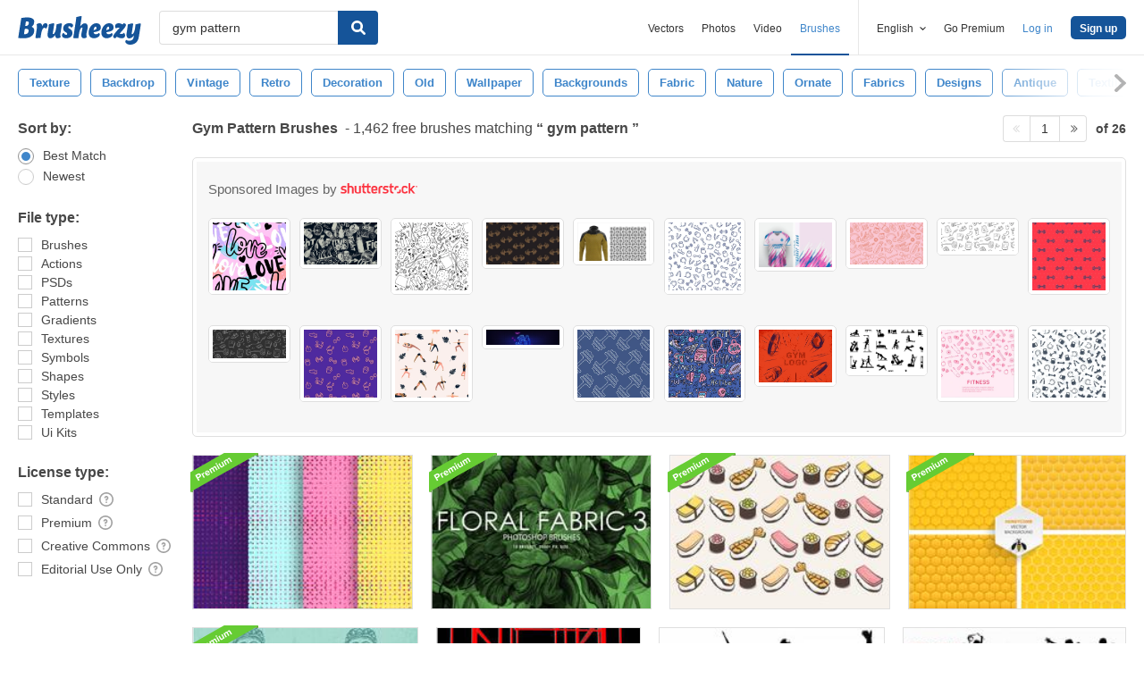

--- FILE ---
content_type: text/plain;charset=UTF-8
request_url: https://c.pub.network/v2/c
body_size: -112
content:
82fc9248-a9ae-44b7-b18f-9c11b2bddffb

--- FILE ---
content_type: text/plain;charset=UTF-8
request_url: https://c.pub.network/v2/c
body_size: -263
content:
90f768ff-9268-4f72-ab39-cec66512041f